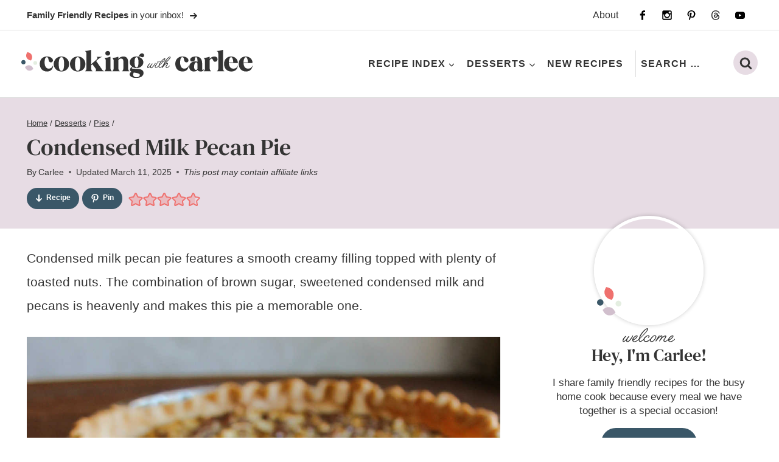

--- FILE ---
content_type: image/svg+xml
request_url: https://cookingwithcarlee.com/wp-content/themes/pmdcookingcarlee/images/submark.svg
body_size: 1746
content:
<?xml version="1.0" encoding="UTF-8"?>
<svg id="Layer_1" xmlns="http://www.w3.org/2000/svg" version="1.1" viewBox="0 0 400 400">
  <!-- Generator: Adobe Illustrator 29.2.1, SVG Export Plug-In . SVG Version: 2.1.0 Build 116)  -->
  <defs>
    <style>
      .st0 {
        fill: #fff;
      }

      .st1 {
        fill: #3b5868;
      }

      .st2 {
        fill: #ef716e;
      }

      .st3 {
        fill: #e4eee1;
      }

      .st4 {
        fill: #d1bfcd;
      }
    </style>
  </defs>
  <circle class="st1" cx="199.2" cy="200" r="198"/>
  <g>
    <path class="st0" d="M70.1,242.1c1.2-1.3,2-2.7,2.3-4.4.4-1.6.3-3.3-.2-5-.4-1.4-.9-2.6-1.6-3.6-.7-1-1.4-1.8-2.3-2.5-.9-.7-1.7-1.3-2.7-1.7l6.7-1.9c1.3.9,2.4,2,3.3,3.3.9,1.3,1.7,3,2.3,5.1.6,2.2.8,4.4.7,6.5-.2,2.1-.8,4.1-1.7,5.9s-2.3,3.3-3.9,4.6c-1.6,1.3-3.6,2.2-5.8,2.9-2.3.6-4.4.8-6.5.6-2.1-.2-4-.9-5.7-1.9-1.8-1-3.3-2.4-4.5-4.1-1.3-1.7-2.2-3.7-2.8-5.9-.6-2.1-.8-4-.7-5.6s.5-3.1,1.1-4.5l6.7-1.9c-.5.8-1,1.8-1.4,2.8-.4,1-.6,2.2-.6,3.4,0,1.2.1,2.5.5,3.9.5,1.7,1.3,3.1,2.5,4.3,1.2,1.2,2.6,2,4.3,2.5,1.7.5,3.5.4,5.4-.1,1.9-.5,3.5-1.5,4.7-2.7Z"/>
    <path class="st0" d="M51.4,206.7c-1.9-.9-3.5-2.1-4.8-3.7-1.3-1.5-2.3-3.3-3-5.3s-.9-4.1-.8-6.4c.1-2.3.6-4.4,1.5-6.3.9-1.9,2.1-3.5,3.6-4.9,1.5-1.4,3.2-2.4,5.2-3.1,2-.7,4.1-1,6.4-.8,2.3.1,4.4.6,6.3,1.5,1.9.9,3.5,2.1,4.9,3.6,1.4,1.5,2.4,3.3,3.1,5.3.7,2,1,4.2.8,6.5-.1,2.3-.6,4.5-1.5,6.4-.9,1.9-2.1,3.5-3.6,4.9-1.5,1.4-3.3,2.4-5.3,3.1-2,.7-4.1,1-6.4.8-2.3-.1-4.4-.6-6.3-1.6ZM63.2,200.8c1.5-.7,2.8-1.8,3.7-3.1.9-1.4,1.5-3,1.6-4.9.1-1.9-.2-3.6-1-5-.8-1.5-1.9-2.6-3.4-3.5-1.5-.9-3.2-1.4-5.1-1.5-1.9-.1-3.7.2-5.2.9-1.5.7-2.8,1.7-3.7,3.1-.9,1.4-1.5,3-1.6,4.9-.1,1.9.2,3.6,1,5,.8,1.5,1.9,2.6,3.4,3.5,1.5.9,3.2,1.4,5.1,1.5,1.9.1,3.7-.2,5.2-.9Z"/>
    <path class="st0" d="M58,155.6c-1.4-1.5-2.5-3.2-3.3-5.1s-1.1-3.9-1-6c0-2.1.6-4.2,1.5-6.3.9-2.1,2.1-3.9,3.6-5.4s3.2-2.6,5-3.4,3.9-1.2,5.9-1.1c2.1,0,4.2.5,6.3,1.4,2.1.9,3.9,2.1,5.4,3.6s2.6,3.2,3.4,5.1,1.1,3.9,1.1,6c0,2.1-.5,4.2-1.5,6.4s-2.1,4-3.6,5.5c-1.5,1.5-3.2,2.6-5.1,3.4-1.9.8-3.9,1.1-6,1.1-2.1,0-4.2-.5-6.3-1.4-2.1-.9-3.9-2.1-5.4-3.6ZM71.2,154.1c1.7-.2,3.2-.7,4.6-1.7,1.4-1,2.4-2.3,3.2-4,.7-1.7,1-3.4.8-5.1-.2-1.6-.9-3.1-2-4.5s-2.5-2.4-4.3-3.1c-1.8-.8-3.5-1.1-5.2-1-1.7.1-3.2.7-4.6,1.6-1.4,1-2.4,2.3-3.2,4.1-.7,1.7-1,3.4-.8,5.1.2,1.6.9,3.1,2,4.5,1.1,1.3,2.5,2.4,4.3,3.2,1.8.8,3.5,1.1,5.2.9Z"/>
    <path class="st0" d="M79.8,99.4l22.7,20.3-4.3,4.8-22.7-20.3,4.3-4.8ZM92,85.9l2.2,18.9,20.9.9-5,5.6-20.7-.9-2.3-19,4.9-5.5Z"/>
    <path class="st0" d="M113.7,69.5l17.2,25.1-5.2,3.6-17.2-25.1,5.2-3.6Z"/>
    <path class="st0" d="M160.4,48.3l10.6,30.1-27.2-12.1,6.2,17.8-5.7,2-10.6-30.1,27.2,12.1-6.2-17.8,5.7-2Z"/>
    <path class="st0" d="M200.7,58.2h15c0,2.4-.2,4.6-.8,6.6-.6,2.1-1.6,3.9-2.9,5.4-1.3,1.6-3,2.8-4.9,3.7-1.9.9-4.2,1.3-6.7,1.3-2.3,0-4.5-.4-6.5-1.2-2-.8-3.7-1.9-5.2-3.3-1.5-1.4-2.6-3.1-3.4-5.1-.8-2-1.2-4.1-1.2-6.5,0-2.3.4-4.5,1.3-6.4s2-3.6,3.5-5c1.5-1.4,3.2-2.4,5.2-3.2,2-.7,4.2-1.1,6.5-1.1,2.1,0,4,.3,5.6.9,1.7.6,3.1,1.4,4.4,2.4,1.3,1,2.4,2.3,3.3,3.7l-5.3,3.1c-.7-1.3-1.8-2.4-3.1-3.3-1.3-.8-3-1.3-4.9-1.3-1.8,0-3.5.4-5,1.2-1.5.8-2.7,2-3.6,3.5-.9,1.5-1.3,3.4-1.4,5.5,0,2.1.4,3.9,1.3,5.5.9,1.6,2,2.8,3.5,3.7,1.5.9,3.2,1.3,5.1,1.3,1.2,0,2.4-.2,3.3-.5,1-.3,1.8-.8,2.6-1.4.7-.6,1.3-1.3,1.8-2.1.5-.8.9-1.6,1.1-2.6h-8.7c0,0,0-5,0-5Z"/>
    <path class="st0" d="M299,79.3l6,4.1-28.6,19.4,3.3-21.9-19.2,11.2,7.4-33.8,6,4.1-5.1,19.4,18.5-12.2-4.4,21.7,16-12Z"/>
    <path class="st0" d="M323.1,105.3l-23.8,19-3.9-4.9,23.8-19,3.9,4.9Z"/>
    <path class="st0" d="M334.4,121.6l9.9,20.3-5,2.5-3.6-7.4-22.3,10.9-2.7-5.6,22.3-10.9-3.6-7.3,5-2.5Z"/>
    <path class="st0" d="M352.1,168.7l-30.1,4.7-1-6.1,30.1-4.7,1,6.1ZM355.3,188.9l-30.1,4.7-1-6.1,30.1-4.7,1,6.1ZM340.2,166.4l3.5,22.1-5.5.9-3.5-22.1,5.5-.9Z"/>
    <path class="st0" d="M327.5,243.9c-1.7.3-3.2,1-4.5,2.1-1.3,1.1-2.2,2.4-2.9,4.1-.5,1.4-.8,2.6-.9,3.8,0,1.2,0,2.3.3,3.4.3,1.1.6,2.1,1.1,3l-6.5-2.5c-.5-1.5-.7-3.1-.7-4.6,0-1.6.4-3.4,1.2-5.5.8-2.2,2-4,3.4-5.6,1.4-1.6,3.1-2.8,4.9-3.6,1.9-.9,3.8-1.3,5.9-1.3,2.1,0,4.2.4,6.4,1.2s4,2,5.5,3.4c1.5,1.4,2.7,3.1,3.5,5,.8,1.9,1.2,3.9,1.2,6,0,2.1-.4,4.3-1.3,6.4-.8,2.1-1.7,3.7-2.8,4.9-1,1.2-2.2,2.2-3.6,3l-6.5-2.5c.9-.3,1.9-.8,2.8-1.5.9-.6,1.8-1.4,2.5-2.3.8-.9,1.4-2.1,1.9-3.4.6-1.6.8-3.3.6-4.9-.2-1.7-.8-3.2-1.9-4.6-1-1.4-2.5-2.4-4.4-3.2-1.9-.7-3.7-.9-5.4-.6Z"/>
    <path class="st0" d="M307.5,281.7l-1.2-.8-4.3-8.6,4.4-5.4,15.4,32.2-34.7-8.2,4.4-5.5,9,2.3,1.2,1,11.1,3.1-5.3-10.1ZM310.5,280.7l-9.2,11.4-4.3-2.5,10.1-12.5,3.4,3.7Z"/>
    <path class="st0" d="M274.1,318.1l-16.1-6.3,6.1-4.1,15.5,6.7-5.4,3.7ZM291.2,326.2l-5.3,3.6c-2,1.3-3.9,2.1-5.8,2.4-1.8.3-3.5,0-5.1-.7-1.6-.7-2.9-1.9-4-3.5-1.1-1.6-1.6-3.2-1.7-5s.4-3.4,1.3-5c.9-1.6,2.4-3.1,4.4-4.4l5.3-3.6,2.8,4.1-5,3.4c-.9.6-1.6,1.3-2.1,2-.5.7-.7,1.5-.7,2.3,0,.8.3,1.6.8,2.4.5.8,1.2,1.4,1.9,1.7.7.3,1.5.4,2.4.3.9-.1,1.8-.5,2.7-1.1l5-3.4,3,4.4ZM289.2,327.5l-16.9-25.3,5.2-3.5,16.9,25.3-5.2,3.5Z"/>
    <path class="st0" d="M249.8,347.6l-7.9-23.7-11.5,3.8-1.7-5.2,17.4-5.8,9.6,28.9-5.9,2Z"/>
    <path class="st0" d="M212.2,330.3l-15.3,1.1-.4-5.2,15.3-1.1.4,5.2ZM214,355.4l-15.3,1.1-.4-5.2,15.3-1.1.4,5.2ZM213.2,343.7l-14.4,1-.4-5.2,14.4-1,.4,5.2ZM212,355.5l-2.1-30.3,6-.4,2.1,30.3-6,.4Z"/>
    <path class="st0" d="M170.7,353.6l-15-3.3,1.1-5.1,15,3.3-1.1,5.1ZM173.2,342.2l-14.1-3.1,1.1-5.1,14.1,3.1-1.1,5.1ZM176.1,329l-15-3.3,1.1-5.1,15,3.3-1.1,5.1ZM168.8,353.1l6.6-29.7,5.9,1.3-6.6,29.7-5.9-1.3Z"/>
  </g>
  <g>
    <path class="st2" d="M185.6,133.2l9.5,2.6c9.5,2.6,17.3,9.3,21.3,18.2s3.8,19.2-.6,28l-4.4,8.8-9.5-2.6c-9.5-2.6-17.3-9.3-21.3-18.2-4-9-3.8-19.2.6-28l4.4-8.8Z"/>
    <circle class="st0" cx="159" cy="202.4" r="14.5"/>
    <circle class="st3" cx="240.6" cy="207.7" r="13.2"/>
    <path class="st4" d="M169.6,236l7.2-5.8c7.2-5.7,16.5-8,25.5-6s16.6,7.8,20.8,15.9l4.2,8.2-7.2,5.8c-7.2,5.7-16.5,8-25.5,6s-16.6-7.8-20.8-15.9l-4.2-8.2Z"/>
  </g>
</svg>

--- FILE ---
content_type: image/svg+xml
request_url: https://cookingwithcarlee.com/wp-content/themes/pmdcookingcarlee/images/brand-white2.svg
body_size: -73
content:
<?xml version="1.0" encoding="UTF-8"?>
<svg id="Layer_1" data-name="Layer 1" xmlns="http://www.w3.org/2000/svg" width="80.32" height="93.8" viewBox="0 0 80.32 93.8">
  <defs>
    <style>
      .cls-1 {
        fill: #fff;
      }

      .cls-2 {
        fill: #3b5868;
      }

      .cls-3 {
        fill: #ef716e;
      }

      .cls-4 {
        fill: #e4eee1;
      }
    </style>
  </defs>
  <path class="cls-3" d="M30.24,0l7,1.9c6.96,1.89,12.7,6.8,15.65,13.38s2.79,14.13-.43,20.58l-3.24,6.49-7-1.9c-6.96-1.89-12.7-6.8-15.65-13.38-2.95-6.58-2.79-14.13.43-20.58l3.24-6.49Z"/>
  <circle class="cls-2" cx="10.65" cy="50.84" r="10.65"/>
  <circle class="cls-4" cx="70.64" cy="54.73" r="9.68"/>
  <path class="cls-1" d="M18.47,75.57l5.31-4.24c5.27-4.22,12.16-5.84,18.76-4.44,6.6,1.41,12.22,5.7,15.32,11.7l3.12,6.04-5.31,4.24c-5.27,4.22-12.16,5.84-18.76,4.44-6.6-1.41-12.22-5.7-15.32-11.7l-3.12-6.04Z"/>
</svg>

--- FILE ---
content_type: image/svg+xml
request_url: https://cookingwithcarlee.com/wp-content/themes/pmdcookingcarlee/images/arrow-white.svg
body_size: -145
content:
<?xml version="1.0" encoding="UTF-8"?>
<svg id="Layer_1" xmlns="http://www.w3.org/2000/svg" version="1.1" viewBox="0 0 200 200">
  <!-- Generator: Adobe Illustrator 29.1.0, SVG Export Plug-In . SVG Version: 2.1.0 Build 142)  -->
  <defs>
    <style>
      .st0 {
        fill: #fff;
      }
    </style>
  </defs>
  <path class="st0" d="M195.7,92L124.2,20.5c-2-2-4.8-3.2-7.7-3.2s-5.6,1.1-7.7,3.2l-6.5,6.5c-2,2-3.2,4.8-3.2,7.7s1.1,5.7,3.2,7.8l41.7,41.8H11.5c-6,0-10.7,4.7-10.7,10.7v9.2c0,6,4.7,11.1,10.7,11.1h133l-42.2,42c-2,2-3.2,4.7-3.2,7.6s1.1,5.6,3.2,7.6l6.5,6.5c2,2,4.8,3.2,7.7,3.2s5.6-1.1,7.7-3.2l71.5-71.5c2-2,3.2-4.8,3.2-7.7,0-3-1.2-5.7-3.2-7.8Z"/>
</svg>

--- FILE ---
content_type: image/svg+xml
request_url: https://cookingwithcarlee.com/wp-content/uploads/2025/01/header.svg
body_size: 2165
content:
<?xml version="1.0" encoding="UTF-8"?> <svg xmlns="http://www.w3.org/2000/svg" id="Layer_1" data-name="Layer 1" width="800.87" height="96.64" viewBox="0 0 800.87 96.64"><defs><style> .cls-1 { fill: #3b5868; } .cls-2 { fill: #ef716e; } .cls-3 { fill: #e4eee1; } .cls-4 { fill: #d1bfcd; } .cls-5 { fill: #343434; } </style></defs><g><path class="cls-5" d="M88.39,25.26c-5.09,0-7.78,6.44-7.78,18.35,0,13.54,5.76,21.13,14.12,21.13,7.3,0,12.78-3.94,14.51-10.47h.96c-.67,12.68-8.65,20.37-21.33,20.37-14.79,0-25.07-10.76-25.07-26.13s10.18-25.65,24.78-25.65c11.62,0,20.94,5.96,20.94,13.35,0,4.23-3.17,7.01-6.44,7.01-13.26,0-5.28-17.96-14.7-17.96Z"></path><path class="cls-5" d="M139.01,22.86c14.99,0,26.61,11.14,26.61,25.94s-11.62,25.84-26.61,25.84-26.9-11.14-26.9-25.84,11.72-25.94,26.9-25.94ZM138.92,72.24c5.09,0,9.22-5.09,9.22-23.54s-4.13-23.44-9.22-23.44-9.32,5.09-9.32,23.44,4.23,23.54,9.32,23.54Z"></path><path class="cls-5" d="M195.4,22.86c14.99,0,26.61,11.14,26.61,25.94s-11.62,25.84-26.61,25.84-26.9-11.14-26.9-25.84,11.72-25.94,26.9-25.94ZM195.3,72.24c5.09,0,9.22-5.09,9.22-23.54s-4.13-23.44-9.22-23.44-9.32,5.09-9.32,23.44,4.23,23.54,9.32,23.54Z"></path><path class="cls-5" d="M221.05,72.72c2.4,0,4.51-4.8,4.51-9.22V14.31c0-4.8-2.11-9.41-4.51-9.41v-.96c7.11-.48,14.79-1.73,19.69-3.94h1.15v49.66l18.44-15.95c5.28-4.51,2.98-8.93.67-8.93v-.96h18.64v.96c-3.17,0-9.41,3.75-14.03,7.88l-6.34,5.67,19.02,27.57c1.92,2.79,4.13,6.72,7.78,6.82v.96h-29.4v-.96c2.4,0,3.84-4.13-.38-9.7l-10.09-13.35-4.32,3.84v9.61c0,4.71,2.11,9.61,4.51,9.61v.96h-25.36v-.96Z"></path><path class="cls-5" d="M288,72.72c2.4,0,4.51-4.8,4.51-9.22v-25.36c0-4.8-2.11-9.41-4.51-9.41v-.96c7.11-.48,14.79-1.73,19.69-3.94h1.15v39.29c0,4.71,2.11,9.61,4.51,9.61v.96h-25.36v-.96ZM290.88,11.82c0-4.42,3.75-7.97,8.45-7.97s8.45,3.55,8.45,7.97-3.75,7.97-8.45,7.97-8.45-3.55-8.45-7.97Z"></path><path class="cls-5" d="M353.42,38.62c0-5.76-2.79-8.65-8.26-8.65-3.36,0-6.92,2.11-9.03,5.38v27.76c0,4.71,2.11,9.61,4.51,9.61v.96h-25.36v-.96c2.4,0,4.51-4.8,4.51-9.22v-25.36c0-4.8-2.11-9.41-4.51-9.41v-.96c7.11-.48,14.79-1.73,19.69-3.94h1.15v7.2c3.65-4.51,10.09-8.17,17.39-8.17,10.47,0,16.23,6.53,16.23,18.35v21.9c0,4.71,2.11,9.61,4.51,9.61v.96h-25.36v-.96c2.4,0,4.51-4.8,4.51-9.22v-24.88Z"></path><path class="cls-5" d="M376.38,68.49c0-4.71,3.55-8.07,7.49-10.37-5.19-3.55-8.45-9.03-8.45-15.27,0-11.34,9.89-19.98,22.48-19.98,2.69,0,5.28.38,7.69,1.06,2.11-5.19,6.15-11.91,12.68-11.91,9.13,0,9.03,13.54,1.25,13.54-4.9,0-5.28-2.98-8.74-2.98-1.06,0-2.31.38-3.36,2.11,8.93,3.17,15.27,9.8,15.27,17.96,0,11.62-10.76,20.27-24.3,20.27-4.71,0-9.51-1.63-12.58-3.65-2.21,1.25-3.17,2.31-3.17,3.65,0,6.15,40.73-5,40.73,17,0,9.51-9.32,16.72-24.98,16.72-13.26,0-23.15-4.32-23.15-12.2,0-4.32,2.31-7.3,6.53-8.74-3.27-1.54-5.38-3.75-5.38-7.2ZM387.33,85.78c0,5,4.51,8.74,11.24,8.74,7.2,0,11.91-3.75,11.91-8.07,0-5.86-11.24-6.44-20.75-8.36-1.54,1.92-2.4,5-2.4,7.69ZM399.05,60.62c3.94,0,6.82-4.32,6.82-17.68s-2.88-17.68-6.82-17.68-6.82,4.42-6.82,17.68,2.98,17.68,6.82,17.68Z"></path><path class="cls-5" d="M557.84,25.26c-5.09,0-7.78,6.44-7.78,18.35,0,13.54,5.76,21.13,14.12,21.13,7.3,0,12.78-3.94,14.5-10.47h.96c-.67,12.68-8.65,20.37-21.33,20.37-14.79,0-25.07-10.76-25.07-26.13s10.18-25.65,24.78-25.65c11.62,0,20.94,5.96,20.94,13.35,0,4.23-3.17,7.01-6.44,7.01-13.26,0-5.28-17.96-14.7-17.96Z"></path><path class="cls-5" d="M626.33,65.71c0,2.11.67,3.46,2.21,3.46.96,0,1.82-.38,2.59-2.02h.96c0,4.32-4.42,7.49-10.28,7.49-6.24,0-9.8-1.73-11.24-5.48-2.98,3.84-7.49,5.48-12.87,5.48-8.65,0-16.14-5.86-16.14-15.85,0-14.31,12.58-19.02,21.13-19.02,5.28,0,7.3,1.54,7.3,1.54v-6.92c0-5.48-2.11-9.13-5-9.13-2.5,0-3.75,2.5-3.75,7.59,0,4.23-3.65,7.4-9.32,7.4-4.51,0-7.01-2.5-7.01-6.34,0-7.01,8.45-11.05,19.21-11.05,14.6,0,22.19,9.03,22.19,23.15v19.69ZM610,47.55c0-2.21-1.15-4.51-3.94-4.51-4.42,0-7.59,5.86-7.59,16.14,0,6.34,2.69,9.99,5.86,9.99,2.21,0,4.03-.86,5.67-2.98v-18.64Z"></path><path class="cls-5" d="M631.61,72.72c2.4,0,4.51-4.8,4.51-9.22v-25.36c0-4.8-2.11-9.41-4.51-9.41v-.96c7.11-.48,14.79-1.73,19.69-3.94h1.15v7.4c3.84-5.28,9.99-8.36,16.72-8.36,14.31,0,12.87,18.25,2.11,18.25-8.55,0-6.53-11.05-12.3-11.05-3.07,0-5.57,4.23-6.53,6.15v26.9c0,4.71,2.11,9.61,4.52,9.61v.96h-25.36v-.96Z"></path><path class="cls-5" d="M698.56,63.11c0,4.71,2.11,9.61,4.52,9.61v.96h-25.36v-.96c2.4,0,4.51-4.8,4.51-9.22V14.31c0-4.8-2.11-9.41-4.51-9.41v-.96c7.11-.48,14.79-1.73,19.69-3.94h1.15v63.11Z"></path><path class="cls-5" d="M749.86,45.73h-31.12c.67,12.2,6.53,19.02,15.18,19.02,3.46,0,13.06-.58,15.18-10.47h.96c-1.15,13.16-10.37,20.37-22.57,20.37-14.89,0-25.36-10.76-25.36-26.13s9.99-25.65,24.3-25.65c13.06,0,23.44,9.13,23.44,20.85v2.02ZM734.01,43.42c-.38-11.24-3.17-18.16-7.2-18.16-4.8,0-7.78,8.36-8.17,18.16h15.37Z"></path><path class="cls-5" d="M800.68,45.73h-31.12c.67,12.2,6.53,19.02,15.18,19.02,3.46,0,13.06-.58,15.18-10.47h.96c-1.15,13.16-10.37,20.37-22.57,20.37-14.89,0-25.36-10.76-25.36-26.13s9.99-25.65,24.3-25.65c13.06,0,23.44,9.13,23.44,20.85v2.02ZM784.83,43.42c-.38-11.24-3.17-18.16-7.2-18.16-4.8,0-7.78,8.36-8.17,18.16h15.37Z"></path></g><g><path class="cls-5" d="M446.42,57.53c-1.84,2.06-5.43,5.14-7.27,5.36s-3.16-1.54-2.72-5.21c.59-4.77,6.61-10.5,7.56-10.94,1.47-.66,2.13.73,1.84.96,0,0-3.82,3.97-5.87,7.78-.96,1.76-2.06,4.33-1.03,4.92,1.47.95,7.56-4.99,10.13-8.96.81-1.25,2.35-3.67,3.52-4.33,1.4-.81,2.13,1.39,1.69,1.69-.37.29-.81.73-2.86,3.23-1.98,2.57-5.36,10.28-.73,8.67,3.01-1.1,11.31-11.9,12.85-15.79.15-.44,1.62.73,1.32,1.62-.51,1.76-9.47,16.96-15.42,16.82-3.23-.07-3.3-4.11-3.08-5.43l.07-.37Z"></path><path class="cls-5" d="M466.1,60.25c1.76.15,4.33-1.1,9.84-5.95.81-.73.66,1.47.37,1.84-.37.37-8.08,8.37-12.56,5.21-2.35-1.62-1.4-5.58,1.69-9.91,2.5-3.67,3.89-5.51,4.41-5.87.59-.44,1.84,1.03,1.18,1.98-.51.81-4.63,6.17-5.66,8.67-1.1,2.5-.81,3.89.73,4.04ZM474.62,40.05c-1.17-.59-2.57,0-3.16,1.17-.51,1.03-.44,2.5.66,2.86,2.28.81,4.48-3.16,2.5-4.04Z"></path><path class="cls-5" d="M493.05,39.68c-5.07,5.58-11.53,11.75-14.83,14.76-.22,1.03-.37,1.98-.37,2.86,0,2.28.81,2.94,2.13,3.01,1.62.07,4.04-.81,9.55-5.65.88-.73.73,1.1.37,1.47-.29.37-6.39,6.46-9.91,6.32-7.78-.22-3.97-12.12-.22-17.99.88-1.32,1.98-2.86,3.38-4.55-4.04.29-6.83.44-6.83.44-1.4.15-.07-1.76.66-1.84.29-.07,3.53-.22,7.71-.51,10.65-12.48,19.09-11.38,10.36-.66,5.8-.29,10.87-.51,11.46-.37.51.15.51,1.98,0,1.98-2.79-.07-7.86.07-13.07.37l-.37.37ZM490.7,39.46c-1.62.07-3.16.15-4.63.29-2.06,2.42-5.21,6.9-6.9,11.46,5.29-5.07,8.96-8.89,11.53-11.75ZM492.46,37.56c3.89-4.55,3.97-5.8,3.3-5.87-.95-.07-4.55,2.57-8,6.09l4.7-.22Z"></path><path class="cls-5" d="M494,52.02c4.41-4.04,11.31-8.67,13.59-6.61,1.91,1.69-1.18,6.02-3.97,9.69-2.86,3.6-.95,5.07.59,5.21,1.62.07,4.04-1.17,9.55-6.02.88-.73.73,1.47.37,1.84-.37.37-6.39,6.46-9.99,6.32-2.28-.07-4.04-1.69-4.26-3.97-.22-2.57.88-3.74,3.6-6.98,3.01-3.6,2.13-5.8-2.06-2.72-6.61,4.77-12.56,13.22-13.22,13.88-.66.59-1.69-1.91-.73-3.74,10.87-22.69,17.55-30.48,22.62-33.78,7.05-4.55,9.33.07,4.04,6.17-8.67,9.99-16.38,17.04-19.9,20.12l-.22.59ZM514.42,25.58c-.59-.59-2.94-.37-10.28,8.81-2.28,2.72-5.14,6.68-7.93,12.48,6.68-6.02,19.98-19.76,18.21-21.3Z"></path></g><path class="cls-2" d="M20.63,7.81l4.78,1.3c4.75,1.29,8.66,4.64,10.68,9.13s1.9,9.64-.3,14.04l-2.21,4.43-4.78-1.3c-4.75-1.29-8.66-4.64-10.68-9.13s-1.9-9.64.3-14.04l2.21-4.43Z"></path><circle class="cls-1" cx="7.27" cy="42.49" r="7.27"></circle><circle class="cls-3" cx="48.19" cy="45.15" r="6.6"></circle><path class="cls-4" d="M12.6,59.36l3.62-2.9c3.6-2.88,8.29-3.99,12.8-3.03,4.5.96,8.34,3.89,10.45,7.98l2.13,4.12-3.62,2.9c-3.6,2.88-8.29,3.99-12.8,3.03s-8.34-3.89-10.45-7.98l-2.13-4.12Z"></path></svg> 

--- FILE ---
content_type: image/svg+xml
request_url: https://cookingwithcarlee.com/wp-content/themes/pmdcookingcarlee/images/heart.svg
body_size: -158
content:
<?xml version="1.0" encoding="UTF-8"?>
<svg id="Layer_1" xmlns="http://www.w3.org/2000/svg" version="1.1" viewBox="0 0 80 80">
  <!-- Generator: Adobe Illustrator 29.2.1, SVG Export Plug-In . SVG Version: 2.1.0 Build 116)  -->
  <defs>
    <style>
      .st0 {
        fill: #ef706e;
      }
    </style>
  </defs>
  <path class="st0" d="M58.4,5.6c-4.3,0-8.2,1.4-11.7,4-3.3,2.6-5.5,5.8-6.8,8.2-1.3-2.4-3.5-5.7-6.8-8.2-3.5-2.7-7.4-4-11.7-4C9.4,5.6.4,15.3.4,28.3s11.3,23.6,28.3,38.1c2.9,2.5,6.2,5.3,9.6,8.2.4.4,1,.6,1.6.6s1.2-.2,1.6-.6c3.4-3,6.7-5.8,9.6-8.2,17-14.5,28.3-24.1,28.3-38.1s-9-22.8-21-22.8Z"/>
</svg>

--- FILE ---
content_type: text/plain; charset=utf-8
request_url: https://ads.adthrive.com/http-api/cv2
body_size: 3148
content:
{"om":["0av741zl","0g8i9uvz","0iyi1awv","0p298ycs8g7","0pycs8g7","0sm4lr19","0u2988cmwjg","1","10011/168b08762f91180e1df5cf476e12f4b7","10011/8b27c31a5a670fa1f1bbaf67c61def2e","10310289136970_594352012","11142692","11509227","11896988","124848_8","1891/84814","1dynz4oo","1h7yhpl7","2249:650628496","2249:650662457","2249:650664226","2249:677340715","2249:691914577","2249:706050940","2307:0pycs8g7","2307:1h7yhpl7","2307:3d4r29fd","2307:3v2n6fcp","2307:4etfwvf1","2307:64np4jkk","2307:7xb3th35","2307:9jse9oga","2307:bpecuyjx","2307:c0mw623r","2307:e49ssopz","2307:ehojwnap","2307:f3tdw9f3","2307:fevt4ewx","2307:fruor2jx","2307:g72svoph","2307:g749lgab","2307:ixnblmho","2307:ldsdwhka","2307:n2rcz3xr","2307:nlm2t4cv","2307:nmuzeaa7","2307:o2s05iig","2307:oo8yaihc","2307:pi9dvb89","2307:plth4l1a","2307:r0u09phz","2307:s5r5mftp","2307:thi4ww4t","2307:u4atmpu4","2307:u5zlepic","2307:uf5rmxyz","2307:yoy4swbx","2307:z9ku9v6m","2307:zjn6yvkc","23618421","2409_25495_176_CR52092921","2409_25495_176_CR52153848","2409_25495_176_CR52153849","2409_25495_176_CR52186411","248492542","25_6bfbb9is","25_87z6cimm","25_utberk8n","262797","262801","2662_200562_8168483","2662_200562_8168520","2676:85393222","2676:86082727","2676:86087985","2676:86739499","2676:86739704","2676:86927484","2760:176_CR52092923","2760:176_CR52153848","2760:176_CR52153849","2760:176_CR52175339","2760:176_CR52178317","2760:176_CR52186411","28925636","28933536","2974:8168475","2974:8168483","2jjp1phz","3018/31bcd840b678a61946d54f8a83407164","308_125204_13","32296876","32661333","32661359","3335_25247_700109379","3335_25247_700109391","33604871","33637455","3490:CR52092921","3490:CR52178317","3658_15078_cuudl2xr","3658_15078_u5zlepic","3658_15106_u4atmpu4","3658_155735_0pycs8g7","3658_15843_70jx2f16","3658_16352_ehc482l0","3658_203382_f3tdw9f3","3658_203382_z2zvrgyz","3658_210654_e2276gvx","3658_22070_t3wa7f3z","3658_89858_ixnblmho","381513943572","3LMBEkP-wis","3o9hdib5","3v2n6fcp","409_216366","409_216396","409_225978","409_225982","409_225988","409_226322","409_227223","409_227226","409_227230","409_228367","409_228373","44023623","44629254","458901553568","47370256","4749xx5e","481703827","485027845327","5126500501","51372355","51372410","51372434","52707997","53v6aquw","54779856","54779873","5504:203880","5510:u4atmpu4","5563_66529_OAIP.1c76eaab97db85bd36938f82604fa570","55763524","557_409_216616","557_409_220334","557_409_220343","557_409_220344","557_409_223589","558_93_u4atmpu4","55961723","564549740","564559436","566561477","578524142","59664236","59664270","59665059","59780459","59780461","59780474","5989_91771_705980550","5vb39qim","5vg29sv8","60325468","60638194","61526215","618576351","61900406","61900466","619089559","61916211","61916225","61916229","61932920","61932925","61932933","61932957","61945704","61945716","620646535425","620646535428","6226543513","6226560541","627227759","628223277","628456307","628456310","628456382","628456391","628622175","628622244","628683371","628687043","628687157","628687460","628841673","629007394","629009180","629167998","629255550","630928655","63barbg1","64298np4jkk","680_99480_700109389","680_99480_700109393","686020459","695879872","697525781","6jrz15kl","6mrds7pc","6tj9m7jw","700109383","700109389","700109399","700117707","702397981","702858588","704889081","705115233","705115332","705115442","705115523","705116521","705127202","74_594352012","74wv3qdx","7cidgnzy","7cmeqmw8","7sf7w6kh","80072814","80072819","8126244","8154360","8168539","8172740","8172741","82133854","82286850","85987364","86082998","86088000","86434096","86927831","8c1abfd5-1f81-4702-9c21-b7ce6deebd04","8orkh93v","8u2upl8r","9057/0da634e56b4dee1eb149a27fcef83898","9057/1ed2e1a3f7522e9d5b4d247b57ab0c7c","9057/211d1f0fa71d1a58cabee51f2180e38f","9057/231dc6cdaab2d0112d8c69cdcbfdf9e9","9057/f7b48c3c8e5cae09b2de28ad043f449d","9krcxphu","9uox3d6i","FC8Gv9lZIb0","GUqEjJwcS0s","a7wye4jw","ahnxpq60","amq35c4f","b5idbd4d","bd5xg6f6","bpecuyjx","bsgbu9lt","c0mw623r","c1hsjx06","chr203vn","ckznjym0","cr-2azmi2ttuatj","cr-2azmi2ttubwe","cr-2azmi2ttubxe","cr-7f9n585bubxe","cr-f6puwm2w27tf1","cymho2zs","ddr52z0n","dpjydwun","dsugp5th","e2qeeuc5","e2ti0ucc","ehojwnap","eo7d5ncl","f3tdw9f3","f5jxtba9","fcn2zae1","fjp0ceax","fpbj0p83","fruor2jx","g72svoph","g749lgab","heb21q1u","hffavbt7","hfqgqvcv","hi8dd2jh","hswgcqif","hy959rg7","ic7fhmq6","icajkkn0","ipnvu7pa","iu5svso2","ixnblmho","j1lywpow","lasd4xof","ldsdwhka","ll77hviy","ltkghqf5","lxlnailk","m3g2cewx","mc163wv6","mg18xwgu","muvxy961","n2rcz3xr","n3egwnq7","n8w0plts","nr5arrhc","o2s05iig","ocnesxs5","of8dd9pr","oj70mowv","oo8yaihc","ozdii3rw","pedrhpzu","pkydekxi","plth4l1a","ppn03peq","pz8lwofu","q79txt07","q9plh3qd","qg57485n","quk7w53j","r0u09phz","risjxoqk","rnvjtx7r","szmt953j","t2dlmwva","tvhhxsdx","u2x4z0j8","u4atmpu4","u65tuzaj","uf5rmxyz","ufyepgre","ujl9wsn7","uqk9ow4n","v705kko8","vdcb5d4i","vdpy7l2e","ven7pu1c","vqw5ht8r","vwg10e52","wih2rdv3","wq5j4s9t","wvuhrb6o","wy75flx2","xgjdt26g","xnfnfr4x","y141rtv6","ya949d2z","ybfhxisi","yi6qlg3p","z2zvrgyz","z4ptnka9","z9ku9v6m","zfexqyi5","zqs7z6cq","zw6jpag6","7979132","7979135"],"pmp":[],"adomains":["123notices.com","1md.org","about.bugmd.com","acelauncher.com","adameve.com","akusoli.com","allyspin.com","askanexpertonline.com","atomapplications.com","bassbet.com","betsson.gr","biz-zone.co","bizreach.jp","braverx.com","bubbleroom.se","bugmd.com","buydrcleanspray.com","byrna.com","capitaloneshopping.com","clarifion.com","combatironapparel.com","controlcase.com","convertwithwave.com","cotosen.com","countingmypennies.com","cratedb.com","croisieurope.be","cs.money","dallasnews.com","definition.org","derila-ergo.com","dhgate.com","dhs.gov","displate.com","easyprint.app","easyrecipefinder.co","fabpop.net","familynow.club","fla-keys.com","folkaly.com","g123.jp","gameswaka.com","getbugmd.com","getconsumerchoice.com","getcubbie.com","gowavebrowser.co","gowdr.com","gransino.com","grosvenorcasinos.com","guard.io","hero-wars.com","holts.com","instantbuzz.net","itsmanual.com","jackpotcitycasino.com","justanswer.com","justanswer.es","la-date.com","lightinthebox.com","liverrenew.com","local.com","lovehoney.com","lulutox.com","lymphsystemsupport.com","manualsdirectory.org","meccabingo.com","medimops.de","mensdrivingforce.com","millioner.com","miniretornaveis.com","mobiplus.me","myiq.com","national-lottery.co.uk","naturalhealthreports.net","nbliver360.com","nikke-global.com","nordicspirit.co.uk","nuubu.com","onlinemanualspdf.co","original-play.com","outliermodel.com","paperela.com","paradisestays.site","parasiterelief.com","peta.org","photoshelter.com","plannedparenthood.org","playvod-za.com","printeasilyapp.com","printwithwave.com","profitor.com","quicklearnx.com","quickrecipehub.com","rakuten-sec.co.jp","rangeusa.com","refinancegold.com","robocat.com","royalcaribbean.com","saba.com.mx","shift.com","simple.life","spinbara.com","systeme.io","taboola.com","tackenberg.de","temu.com","tenfactorialrocks.com","theoceanac.com","topaipick.com","totaladblock.com","usconcealedcarry.com","vagisil.com","vegashero.com","vegogarden.com","veryfast.io","viewmanuals.com","viewrecipe.net","votervoice.net","vuse.com","wavebrowser.co","wavebrowserpro.com","weareplannedparenthood.org","xiaflex.com","yourchamilia.com"]}

--- FILE ---
content_type: image/svg+xml
request_url: https://cookingwithcarlee.com/wp-content/themes/pmdcookingcarlee/images/threads.svg
body_size: 112
content:
<?xml version="1.0" encoding="UTF-8"?>
<svg id="Layer_1" xmlns="http://www.w3.org/2000/svg" version="1.1" viewBox="0 0 40 40">
  <!-- Generator: Adobe Illustrator 29.2.1, SVG Export Plug-In . SVG Version: 2.1.0 Build 116)  -->
  <defs>
    <style>
      .st0 {
        fill: #242424;
      }
    </style>
  </defs>
  <path class="st0" d="M19.9,39.4h0c-5.8,0-10.3-2-13.3-5.7-2.7-3.3-4.1-8-4.1-13.8h0c0-5.8,1.4-10.5,4.1-13.8C9.6,2.3,14,.4,19.9.4h0c4.5,0,8.2,1.2,11.1,3.4,2.7,2.1,4.6,5.1,5.7,8.9l-3.3.9c-1.8-6.4-6.3-9.7-13.5-9.8-4.7,0-8.3,1.5-10.6,4.4-2.2,2.7-3.3,6.6-3.3,11.6,0,5,1.2,8.9,3.3,11.6,2.3,2.9,5.9,4.4,10.6,4.4,4.3,0,7.1-1,9.4-3.3,2.7-2.6,2.6-5.8,1.8-7.8-.5-1.2-1.4-2.1-2.7-2.8-.3,2.2-1,4-2.1,5.3-1.4,1.8-3.5,2.8-6.1,2.9-2,.1-3.8-.4-5.3-1.3-1.7-1.1-2.7-2.8-2.8-4.8-.1-1.9.7-3.7,2.2-5,1.4-1.2,3.4-2,5.8-2.1,1.8,0,3.4,0,4.9.2-.2-1.2-.6-2.2-1.2-2.9-.8-1-2.1-1.4-3.8-1.4h0c-1.4,0-3.2.4-4.4,2.1l-2.9-1.9c1.6-2.4,4.2-3.7,7.3-3.7h0c5.2,0,8.3,3.2,8.6,8.8.2,0,.3.2.5.2,2.4,1.1,4.2,2.9,5.1,5,1.3,3,1.4,7.8-2.5,11.6-3,2.9-6.6,4.3-11.8,4.3h0,0s0,0,0,0ZM21.5,20.4c-.4,0-.8,0-1.2,0-3,.2-4.8,1.5-4.7,3.5.1,2,2.4,3,4.5,2.9,2-.1,4.6-.9,5-6-1.1-.2-2.3-.4-3.6-.4h0Z"/>
</svg>